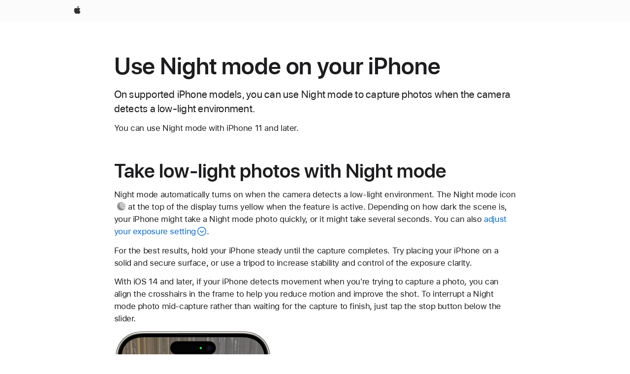

--- FILE ---
content_type: text/html;charset=utf-8
request_url: https://support.apple.com/en-asia/102519
body_size: 8033
content:

    <!DOCTYPE html>
    <html lang="en" prefix="og: http://ogp.me/ns#" dir="ltr">


    
        <head>
            <meta http-equiv="expires" content="0">
            <meta name="viewport" content="width=device-width, initial-scale=1, viewport-fit=cover" />
            <meta http-equiv="X-UA-Compatible" content="IE=edge">
            <meta http-equiv="content-type" content="text/html; charset=UTF-8">
            <link rel="dns-prefetch" href="https://www.apple.com/" />
            <link rel="preconnect" href="https://www.apple.com/" crossorigin />
            
            <title lang="en">Use Night mode on your iPhone - Apple Support</title>

            
                
                    <meta name="description" content="On supported iPhone models, you can use Night mode to capture photos when the camera detects a low-light environment." />
                
            

            
                <link rel="canonical" href="https://support.apple.com/en-asia/102519" />
            

            
            
            <meta property="og:url" content="https://support.apple.com/en-asia/102519" />
            <meta property="og:title" content="Use Night mode on your iPhone - Apple Support" />
            <meta property="og:description" content="On supported iPhone models, you can use Night mode to capture photos when the camera detects a low-light environment." />
            <meta property="og:site_name" content="Apple Support" />
            <meta property="og:locale" content="en_ASIA" />
            <meta property="og:type" content="article" />

            
            <link rel="apple-touch-icon" href="/favicon.ico">
            <link rel="icon" type="image/png" href="/favicon.ico">
            
            
            

		    
                <style>
                    .viewport-content{margin-left:auto;margin-right:auto;width:980px}.viewport-content{margin-left:auto;margin-right:auto;width:692px}.viewport-content{margin-left:auto;margin-right:auto;width:87.5%}.viewport-content{margin-left:auto;margin-right:auto;width:980px}.viewport-content{margin-left:auto;margin-right:auto;width:692px}.viewport-content{margin-left:auto;margin-right:auto;width:87.5%}.subheader{font-size:21px;line-height:1.381;font-weight:400;letter-spacing:.011em;font-family:SF Pro Display,SF Pro Icons,Helvetica Neue,Helvetica,Arial,sans-serif}.subheader{font-size:19px;line-height:1.4211;font-weight:400;letter-spacing:.012em;font-family:SF Pro Display,SF Pro Icons,Helvetica Neue,Helvetica,Arial,sans-serif}.globalnav-placeholder{height:44px}.globalnav-placeholder{height:48px}.globalnav-curtain{background:rgba(232,232,237,.4);-webkit-backdrop-filter:blur(20px);backdrop-filter:blur(20px);visibility:hidden;position:fixed;opacity:0;top:0;right:0;bottom:0;left:0;width:100%;height:100%;z-index:9998;transition:opacity .32s cubic-bezier(.4,0,.6,1) 80ms,visibility .32s step-end 80ms}.globalheader-light .globalnav-curtain{background:rgba(232,232,237,.4)}.globalnav-link-text-container{display:flex}.globalnav-link svg{transform:translateZ(0)}.globalnav-submenu-trigger-item{list-style:none}.globalnav-bag-badge{--globalnav-badge-background:rgb(0, 0, 0);--globalnav-badge-text-color:rgb(255, 255, 255);top:auto;bottom:11px;display:inline-block;position:absolute;z-index:1;width:1.3em;height:1.3em;box-sizing:border-box;float:none;color:var(--globalnav-badge-text-color);font-size:10px;letter-spacing:-.008em;line-height:1.3;text-align:center;pointer-events:none}.globalnav-bag-badge{bottom:13px}.globalnav-bag-badge-separator{background:var(--globalnav-badge-background);width:1em;height:100%;position:absolute;top:0;transform:scaleX(0);transition:transform .3s cubic-bezier(.25,.1,.3,1)}.globalnav-bag-badge-number{display:block;position:relative;z-index:2;font-family:SF Pro Text,SF Pro Icons,Helvetica Neue,Helvetica,Arial,sans-serif;letter-spacing:inherit;transition:transform .3s cubic-bezier(.25,.1,.3,1)}.globalnav-bag-badge-unit{opacity:0;display:inline-block;position:absolute;top:0;z-index:2;font-family:SF Pro Text,SF Pro Icons,Helvetica Neue,Helvetica,Arial,sans-serif;font-feature-settings:"case";transition:opacity .1s cubic-bezier(.25,.1,.3,1)}.globalnav-bag-wrapper{position:relative}.globalnav-image-compact,.globalnav-link-bag svg{pointer-events:none}.viewport-content{margin-inline-start:auto;margin-inline-end:auto;width:980px}.viewport-content{margin-inline-start:auto;margin-inline-end:auto;width:692px}.viewport-content{margin-inline-start:auto;margin-inline-end:auto;width:87.5%}
                </style>
                <link rel="preload" as="style" href="/clientside/build/app-ac.css" onload="this.onload=null;this.rel='stylesheet'">
                <link rel="stylesheet" href="/clientside/build/tabnav.css" type="text/css" />
                <noscript>
                    <link rel="stylesheet" href="/clientside/build/app-ac.css" type="text/css" />
                </noscript>
    	    
            <link rel="preload" as="style" href="/clientside/build/gb_ltr_rtl_common.css"
                onload="this.onload=null;this.rel='stylesheet'">
            <noscript>
                <link rel="stylesheet" href="/clientside/build/gb_ltr_rtl_common.css" type="text/css" />
            </noscript>

        
    <link rel="preload" as="style"
        href="//www.apple.com/wss/fonts?families=SF+Pro,v1:200,300,400,500,600|SF+Pro+Icons,v1"
        onload="this.onload=null;this.rel='stylesheet'">
    <noscript>
        <link rel="stylesheet" href="//www.apple.com/wss/fonts?families=SF+Pro,v1:200,300,400,500,600|SF+Pro+Icons,v1" type="text/css" />
    </noscript>


            <script>
                var data = {
                        showHelpFulfeedBack: true,
                        isPreview : false,
                        showPricingTool: false,
                        podCookie: "ap~en",
                        dtmPageName: "acs.pageload",
                        locale: "en_US",
                        id: "102519",
                        contentType: "AC",
                        domain: "support.apple.com",
                        isNeighborJsEnabled: true,
                        showPricingServiceTypeDropdown: false,
                        showPricingProductDropdown:true,
                        showPricingModelDropdown:false,
                        urlLocale: "en-asia",
                        pricingProductId:"",
                        pricingServiceItemId:"",
                        supportCategory: "",
                        showRecommendation : false,
                        configApiURL : "https://support.apple.com/ols/api/config",
                        isSecureEnv : false,
                        contentDropdownSelectedOption: "",
                        isOberonContent: false,
                        enableAskAppleChat: false,
                        akamaiEdgeScapeURL: "https://support.apple.com/edge-sight",
                        useragentMapping: '{"iPhone":"TAG_1737644162638","Apple Watch":"TAG_1737643896544","PC":"TAG_1737644311532","iPad":"TAG_1737644106898","iPod":"TAG_1737644228957","Apple TV":"TAG_1737643830588","Mac":"TAG_1737644273189","Android":"TAG_1737643675337","HomePod":"TAG_1737644014443","Vision Pro":"TAG_1737644346859"}'
                    }
                //for launch - video tracking
                
                    window.appState = JSON.stringify(data);
                

            </script>

            

            <!-- Below CSS is to disable videos click and hide play button on page load -->
            <style>
                .videoComponentContainer > a.videoComponent{
                    pointer-events: none;
                }
                .videoComponentContainer > a.videoComponent .thumbnail-button{
                    display: none;
                }
            </style>
            <script>
 
    var _applemd = {
        page: {
            
            site_section: "kb",
            
            content_type: "ac",
            info_type: "learning,CS - Information types",
            topics: "",
            in_house: "",
            locale: "en-asia",
            
            friendly_content: {
                title: `Use Night mode on your iPhone`,
                publish_date: "02272025",
                
                    content_id: "102519",
                    status: "unarchived",
                    version: "5.0.0.0"
                
            },
            
             testandtarget:{
                throttle:"0.0" 
            },
            
            
        },
         
            product: {
                list: ["acs::kb::productcategory::CS - Device::iPhone::iPhone 13","acs::kb::productcategory::CS - Device::iPhone::iPhone 13 mini","acs::kb::productcategory::CS - Device::iPhone::iPhone 13 Pro","acs::kb::productcategory::CS - Device::iPhone::iPhone 13 Pro Max","acs::kb::productcategory::CS - Device::iPhone::iPhone 12 Pro","acs::kb::productcategory::CS - Device::iPhone::iPhone 12 Pro Max","acs::kb::productcategory::CS - Device::iPhone::iPhone 11","acs::kb::productcategory::CS - Device::iPhone::iPhone 12","acs::kb::productcategory::CS - Device::iPhone::iPhone 11 Pro","acs::kb::productcategory::CS - Device::iPhone::iPhone 12 mini","acs::kb::productcategory::CS - Device::iPhone::iPhone 11 Pro Max",]
            }
        
    };
    const isMobilePlayer = /iPhone|iPod|Android/i.test(navigator.userAgent);
    

</script>

            
                <script src="/clientside/build/nn.js" type="text/javascript" charset="utf-8"></script>
<script>
    
     var neighborInitData = {
        appDataSchemaVersion: '2.0.0',
        webVitalDataThrottlingPercentage: 100,
        reportThrottledWebVitalDataTypes: ['system:dom-content-loaded', 'system:load', 'system:unfocus', 'system:focus', 'system:unload', 'system:page-hide', 'system:visibility-change-visible', 'system:visibility-change-hidden', 'system:event', 'app:load', 'app:unload', 'app:event'],
        trackMarcomSearch: true,
        trackSurvey: true,
        
        endpoint: 'https://supportmetrics.apple.com/content/services/stats'
    }
</script>

            

             

            <noscript>
                 <style>
                .videoComponentContainer > a.videoComponent{
                    pointer-events: unset;
                }
                .videoComponentContainer > a.videoComponent .thumbnail-button{
                    display: unset;
                }
            </style>
            </noscript>


    



</head>

    

    <body class="ac-gn-current-support no-js ">
        


        





         <link
  rel="stylesheet"
  type="text/css"
  href="https://www.apple.com/api-www/global-elements/global-header/v1/assets/globalheader.css"
/>
<div id="globalheader" class="globalnav-scrim globalheader-light">
  <nav
    id="globalnav"
    lang="en_AP"
    dir="ltr"
    aria-label="Global"
    data-analytics-element-engagement-start="globalnav:onFlyoutOpen"
    data-analytics-element-engagement-end="globalnav:onFlyoutClose"
    data-store-api="https://www.apple.com/[storefront]/shop/bag/status"
    data-analytics-activitymap-region-id="global nav"
    data-analytics-region="global nav"
    class="globalnav no-js"
  >
    <div class="globalnav-content">
      <ul
        id="globalnav-list"
        class="globalnav-list"
        aria-labelledby="globalnav-menutrigger-button"
      >
        <li
          data-analytics-element-engagement="globalnav hover - apple"
          class="globalnav-item globalnav-item-apple"
        >
          <a
            href="https://www.apple.com/"
            data-globalnav-item-name="apple"
            data-analytics-title="apple home"
            aria-label="Apple"
            class="globalnav-link globalnav-link-apple"
          >
            <span class="globalnav-image-regular globalnav-link-image">
              <svg
                height="44"
                viewBox="0 0 14 44"
                width="14"
                xmlns="http://www.w3.org/2000/svg"
              >
                <path
                  d="m13.0729 17.6825a3.61 3.61 0 0 0 -1.7248 3.0365 3.5132 3.5132 0 0 0 2.1379 3.2223 8.394 8.394 0 0 1 -1.0948 2.2618c-.6816.9812-1.3943 1.9623-2.4787 1.9623s-1.3633-.63-2.613-.63c-1.2187 0-1.6525.6507-2.644.6507s-1.6834-.9089-2.4787-2.0243a9.7842 9.7842 0 0 1 -1.6628-5.2776c0-3.0984 2.014-4.7405 3.9969-4.7405 1.0535 0 1.9314.6919 2.5924.6919.63 0 1.6112-.7333 2.8092-.7333a3.7579 3.7579 0 0 1 3.1604 1.5802zm-3.7284-2.8918a3.5615 3.5615 0 0 0 .8469-2.22 1.5353 1.5353 0 0 0 -.031-.32 3.5686 3.5686 0 0 0 -2.3445 1.2084 3.4629 3.4629 0 0 0 -.8779 2.1585 1.419 1.419 0 0 0 .031.2892 1.19 1.19 0 0 0 .2169.0207 3.0935 3.0935 0 0 0 2.1586-1.1368z"
                ></path>
              </svg>
            </span>
            <span class="globalnav-image-compact globalnav-link-image">
              <svg
                height="48"
                viewBox="0 0 17 48"
                width="17"
                xmlns="http://www.w3.org/2000/svg"
              >
                <path
                  d="m15.5752 19.0792a4.2055 4.2055 0 0 0 -2.01 3.5376 4.0931 4.0931 0 0 0 2.4908 3.7542 9.7779 9.7779 0 0 1 -1.2755 2.6351c-.7941 1.1431-1.6244 2.2862-2.8878 2.2862s-1.5883-.734-3.0443-.734c-1.42 0-1.9252.7581-3.08.7581s-1.9611-1.0589-2.8876-2.3584a11.3987 11.3987 0 0 1 -1.9373-6.1487c0-3.61 2.3464-5.523 4.6566-5.523 1.2274 0 2.25.8062 3.02.8062.734 0 1.8771-.8543 3.2729-.8543a4.3778 4.3778 0 0 1 3.6822 1.841zm-6.8586-2.0456a1.3865 1.3865 0 0 1 -.2527-.024 1.6557 1.6557 0 0 1 -.0361-.337 4.0341 4.0341 0 0 1 1.0228-2.5148 4.1571 4.1571 0 0 1 2.7314-1.4078 1.7815 1.7815 0 0 1 .0361.373 4.1487 4.1487 0 0 1 -.9867 2.587 3.6039 3.6039 0 0 1 -2.5148 1.3236z"
                ></path>
              </svg>
            </span>
            <span class="globalnav-link-text">
              Apple
            </span>
          </a>
        </li>
      </ul>
    </div>
  </nav>
  <div id="globalnav-curtain" class="globalnav-curtain"></div>
  <div id="globalnav-placeholder" class="globalnav-placeholder"></div>
</div> 




        
        
        

        <div  id="app">
                <div class="main section viewport-content" role="main" id="content">
                        
                        
                            <div id="sections" class=>
                                

                                
                                
                                    
                                        <h1 class="gb-header">Use Night mode on your iPhone</h1>
                                    
                                
                                    
                                        <p class="subheader gb-subheader">On supported iPhone models, you can use Night mode to capture photos when the camera detects a low-light environment.</p>
                                    
                                
                                    
                                        <p class="gb-paragraph">You can use Night mode with iPhone 11 and later.</p>
                                    
                                
                                    
                                        <div class="gb-group has-h2"><h2 class="gb-header">Take low-light photos with Night mode</h2><p class="gb-paragraph">Night mode automatically turns on when the camera detects a low-light environment. The <span class='inline-icon gb-inline-icon'>Night mode icon<img class="gb-inline-icon-image" alt="No alt supplied for Image" src="https://cdsassets.apple.com/live/7WUAS350/images/iphone/ios13-iphone-11-camera-night-mode-icon.png" height="60" width="60" style="max-width: 22px"/></span> at the top of the display turns yellow when the feature is active. Depending on how dark the scene is, your iPhone might take a Night mode photo quickly, or it might take several seconds. You can also <a href="#exposure" class="gb-anchor" link-type="ANCHOR">adjust your exposure setting</a>.</p><p class="gb-paragraph">For the best results, hold your iPhone steady until the capture completes. Try placing your iPhone on a solid and secure surface, or use a tripod to increase stability and control of the exposure clarity.</p><p class="gb-paragraph">With iOS 14 and later, if your iPhone detects movement when you're trying to capture a photo, you can align the crosshairs in the frame to help you reduce motion and improve the shot. To interrupt a Night mode photo mid-capture rather than waiting for the capture to finish, just tap the stop button below the slider.</p><img class="gb-image" alt="iPhone screen showing Night Mode in the Camera app" src="https://cdsassets.apple.com/live/7WUAS350/images/ios/ios-17-iphone-15-pro-camera-take-photo-night-mode.png" height="1314" width="640" style="max-width: min(100%,320px);"/></div>
                                    
                                
                                    
                                        <h2 id="exposure" class="gb-header">Adjust the capture time</h2>
                                    
                                
                                    
                                        <p class="gb-paragraph">When you take a photo in Night mode, a number appears next to the Night mode icon to indicate how long the shot will take.</p>
                                    
                                
                                    
                                        <p class="gb-paragraph">To try longer Night mode photos, tap the arrow above the viewfinder. Tap the Night mode button that appears below the viewfinder, then use the slider above the shutter button to choose Max, which extends the capture time. When you take the photo, the slider becomes a timer that counts down to the end of the capture time.</p>
                                    
                                
                                    
                                        <h2 class="gb-header">Take Night mode selfies</h2>
                                    
                                
                                    
                                        <ol class="list gb-list"><li class="gb-list_item"><p class="gb-paragraph">Open the Camera app.</p></li><li class="gb-list_item"><p class="gb-paragraph">Tap the <span class='inline-icon gb-inline-icon'>front-facing camera button<img class="gb-inline-icon-image" alt="No alt supplied for Image" src="https://cdsassets.apple.com/live/7WUAS350/images/inline-icons/ios14-camera-front-facing-icon.png" height="46" width="54" style="max-width: 22px"/></span>.</p></li><li class="gb-list_item"><p class="gb-paragraph">Hold your iPhone in front of you.</p></li><li class="gb-list_item"><p class="gb-paragraph">Snap your selfie.</p></li></ol>
                                    
                                
                                    
                                        <div class="note gb-note"><p class="gb-paragraph">Night mode selfies are supported on iPhone 16e, iPhone 16, iPhone 16 Plus, iPhone 16 Pro, iPhone 16 Pro Max<b>,</b> iPhone 15, iPhone 15 Plus, iPhone 15 Pro, iPhone 15 Pro Max, iPhone 14, iPhone 14 Plus, iPhone 14 Pro, iPhone 14 Pro Max, iPhone 13, iPhone 13 mini, iPhone 13 Pro, iPhone 13 Pro Max, iPhone 12, iPhone 12 mini, iPhone 12 Pro, and iPhone 12 Pro Max.</p></div>
                                    
                                
                                    
                                        <h2 class="gb-header">Capture Night mode Time-lapse videos</h2>
                                    
                                
                                    
                                        <p class="gb-paragraph">In low-light conditions, you can use Night mode Time-lapse with a tripod to capture videos with longer interval frames. Open the Camera app, then swipe to the far left until you see Time-lapse. Tap the <span class='inline-icon gb-inline-icon'>Shutter button<img class="gb-inline-icon-image" alt="No alt supplied for Image" src="https://cdsassets.apple.com/live/7WUAS350/images/inline-icons/ios14-camera-shutter-icon.png" height="50" width="50" style="max-width: 22px"/></span> to capture your video.</p>
                                    
                                
                                    
                                        <div class="note gb-note"><p class="gb-paragraph">Night mode Time-lapse is available on iPhone 16e, iPhone 16, iPhone 16 Plus, iPhone 16 Pro, iPhone 16 Pro Max<b>,</b> iPhone 15, iPhone 15 Plus, iPhone 15 Pro, iPhone 15 Pro Max, iPhone 14, iPhone 14 Plus, iPhone 14 Pro, iPhone 14 Pro Max, iPhone 13, iPhone 13 mini, iPhone 13 Pro, iPhone 13 Pro Max, iPhone 12, iPhone 12 mini, iPhone 12 Pro, and iPhone 12 Pro Max.</p></div>
                                    
                                
                                    
                                        <h2 class="gb-header">Use Night mode Portrait</h2>
                                    
                                
                                    
                                        <ol class="list gb-list"><li class="gb-list_item"><p class="gb-paragraph">Open the Camera app and swipe to Portrait mode.</p></li><li class="gb-list_item"><p class="gb-paragraph">Follow the tips on your screen.</p></li><li class="gb-list_item"><p class="gb-paragraph">Tap the <span class='inline-icon gb-inline-icon'>Shutter button<img class="gb-inline-icon-image" alt="No alt supplied for Image" src="https://cdsassets.apple.com/live/7WUAS350/images/inline-icons/ios14-camera-shutter-icon.png" height="50" width="50" style="max-width: 22px"/></span>.</p></li></ol>
                                    
                                
                                    
                                        <div class="note gb-note"><p class="gb-paragraph">Night mode Portrait is available on iPhone 16 Pro, iPhone 16 Pro Max<b>, </b>iPhone 15 Pro, iPhone 15 Pro Max<b>,</b> iPhone 14 Pro, iPhone 14 Pro Max, iPhone 13 Pro, iPhone 13 Pro Max, iPhone 12 Pro, and iPhone 12 Pro Max.</p></div>
                                    
                                
                                    
                                        <h2 class="gb-header">Turn on Live Photos and flash</h2>
                                    
                                
                                    
                                        <p class="gb-paragraph">When your iPhone is in Night mode, <a href="/en-asia/104966" class="gb-anchor">Live Photos</a> and the flash aren't active. You can turn these features on manually. Keep in mind that turning on Live Photos or the flash deactivates Night mode.</p>
                                    
                                
                                    
                                        <p class="gb-paragraph">If you have Flash set to Auto, it turns on automatically in low-light situations. To turn on Flash manually, tap the <span class='inline-icon gb-inline-icon'>arrow<img class="gb-inline-icon-image" alt="No alt supplied for Image" src="https://cdsassets.apple.com/live/7WUAS350/images/inline-icons/ios14-camera-viewfinder-menu-icon.png" height="82" width="82" style="max-width: 22px"/></span> above the viewfinder. Tap the <span class='inline-icon gb-inline-icon'>Flash button<img class="gb-inline-icon-image" alt="No alt supplied for Image" src="https://cdsassets.apple.com/live/7WUAS350/images/inline-icons/ios14-flash-off-button-icon.png" height="64" width="64" style="max-width: 22px"/></span> that appears below the viewfinder, then select On.</p>
                                    
                                
                                    
                                        <h2 class="gb-header">Learn more</h2>
                                    
                                
                                    
                                        <p class="gb-paragraph">Learn more about the <a href="https://support.apple.com/kb/HT210571" class="gb-anchor">camera features on your iPhone</a>.</p>
                                    
                                
                                

                                

                                
                                    
                                        
                                        <div class='mod-date'>
                                            <span>Published Date:</span>&nbsp;<time dateTime=February 27, 2025itemprop='datePublished'>February 27, 2025</time>
                                        </div>
                                        
                                    
                                

                                
                                    <div id="react-root-bottom"></div>
                                

                                
                            </div>
                        

                </div>

                
                        
<div id='helpful-rating-wrapper'>
<div id='helpful' class='ratings okapi-enabled'>
    <div>
        <fieldset id='question-state' class='show'>
                <legend class='helpful-heading'>
                        <span id="okapi-a">Helpful?</span>
                        
                </legend>
            <div class='helpful-btn-grp'>
                <button class='button button-reduced button-secondary' id='yes-button' 
                    data-ss-analytics-link-component_name='helpful'
                    data-ss-analytics-link-component_type='helpful'
                    data-ss-analytics-link-text='yes'
                    data-ss-analytics-event=acs.link_click
                    title='Solved my problem'>
                    Yes
                </button>
                <button class='button button-reduced button-secondary' id='no-button'
                    data-ss-analytics-link-component_name='helpful'
                    data-ss-analytics-link-component_type='helpful'
                    data-ss-analytics-link-text='no'
                    data-ss-analytics-event=acs.link_click
                    title='Not helpful'>
                    No
                </button>
            </div>
        </fieldset>
    </div>

    <div id='feedback-state' class="form-element form-textbox-labelbelow hide">
        <form autocomplete="off">
            <input type='hidden' id='form-counter-error-message' 
                value="Maximum character limit is 250."
            />
            <label id='feedback-label'
                data-no-label="Thanks for letting us know."
                data-yes-label="We’re glad this article helped."
            ></label>
            <div class='form-element form-textbox-labelbelow' id='feedback'>

                <div class="textarea-wrapper">
                    <div>
                    <div class="form-textbox form-textbox-with-counter">
                        <span class="form-label" id="optional_label" aria-hidden="true"></span>
                    <textarea 
                        type="text" 
                        class="form-textbox-textarea form-counter-textarea form-text-area form-textbox-input" 
                        data-max-length='250'
                        aria-labelledby="optional_label"
                        aria-describedby="char_limit_counter"
                        data-no-placeholder="How can we make this article more helpful? (Optional)"
                        data-yes-placeholder="Anything else you’d like us to know? (Optional)"
                    ></textarea>

                    <div id="char_limit_counter" class="form-textbox-counter-wrapper form-textbox-counter">
                        <span class="visuallyhidden" id="char-limit-message">Character limit:</span>
                        <span class="form-counter form-textbox-counter">250</span>
                    </div>
                    <div class="form-textbox-aria-live visuallyhidden" aria-live="polite"></div>
                    </div>
                </div>

            </div>

                <div class='form-message-wrapper'>
                    <span class='form-message'>Maximum character limit is 250.</span>
                </div>

                <label class='dont-include-label' htmlFor='feedback-note'>Please don’t include any personal information in your comment.</label>

                <button type='submit' class='button button-secondary' id="submit-feedback"
                   data-ss-analytics-link-component_type='helpful'
                    data-ss-analytics-link-text='submit'>
                    Submit
                </button>

            </div>
        </form>
    </div>

    <div id='rating-done' class="hide">
        Thanks for your feedback.
    </div>

    <div id='results-helpful' class='show'>
    
    </div>
</div>
</div>


                

                
                    
                

                

                

        </div>


        

<div class="footer-wrapper">
    <footer id="ac-globalfooter" lang="en-asia" dir="ltr"
        class="js no-touch svg no-ie7 no-ie8 footer-global" data-analytics-region="global footer" role="contentinfo"
        aria-labelledby="ac-gf-label">
        <div class="ac-gf-content">
            <h2 class="ac-gf-label" id="ac-gf-label">Apple Footer</h2>
            <nav class="ac-gf-breadcrumbs" aria-label="Breadcrumbs" role="navigation">
                <a  href="https://www.apple.com/asia/" class="home ac-gf-breadcrumbs-home"
                    data-ss-analytics-link-component_type="simple link"
                    data-ss-analytics-link-component_name="breadcrumbs"
                    data-ss-analytics-link-url="https://www.apple.com/asia/"
                    data-ss-analytics-link-text=' Apple'
                >
                    <span class="ac-gf-breadcrumbs-home-icon" aria-hidden="true"></span>
                    <span class="ac-gf-breadcrumbs-home-label">Apple</span>
                    <span class="ac-gf-breadcrumbs-home-chevron"></span>
                    <span class="ac-gf-breadcrumbs-home-mask"></span>
                </a>
                <div class="ac-gf-breadcrumbs-path">
                    <ol class="ac-gf-breadcrumbs-list" vocab="http://schema.org/" typeof="BreadcrumbList">
                        <li class="ac-gf-breadcrumbs-item" property="itemListElement" typeof="ListItem">
                            <span property="name">
                                <a href="https://support.apple.com/en-asia"
                                    data-ss-analytics-link-component_type="simple link"
                                    data-ss-analytics-link-component_name="breadcrumbs"
                                    data-ss-analytics-link-url="https://support.apple.com/en-asia"
                                    data-ss-analytics-link-text="Support"
                                >Support</a>
                            </span>
                            <meta property="position" content="1" />
                        </li>

                        

                        

                        
                        <li class="ac-gf-breadcrumbs-item" property="itemListElement" typeof="ListItem">
                            <span property="name">Use Night mode on your iPhone</span>
                            <meta property="position" content="2" />
                        </li>
                        

                    </ol>
                </div>
            </nav>
            
            <section class="ac-gf-footer" vocab="https://schema.org/" typeof="Organization">
            <div class="ac-gf-footer-shop" x-ms-format-detection="none"></div>
            <div class="ac-gf-footer-locale">
                <a class="ac-gf-footer-locale-link" href="https://support.apple.com/en-asia/102519/localeselector" title="Choose your country or region" aria-label="Asia. Choose your country or region">Asia</a>
            </div>
            <div class="ac-gf-footer-legal">
                <div class="ac-gf-footer-legal-copyright">Copyright © 2026 Apple Inc. All rights reserved.</div>
                <div class="ac-gf-footer-legal-links">
                    <a class="ac-gf-footer-legal-link analytics-exitlink" href="https://www.apple.com/privacy/privacy-policy/">Privacy Policy</a>
                    <a class="ac-gf-footer-legal-link" href="https://www.apple.com/sitemap/">Site Map</a>
                </div>
            </div>
            <meta content="Apple" property="name">
            <meta content="1-800-692-7753" property="telephone">
        </section><link rel="stylesheet" type="text/css" href="https://www.apple.com/ac/globalfooter/3/en_US/styles/ac-globalfooter.built.css">
<script type="text/javascript" src="https://www.apple.com/ac/globalfooter/3/en_WW/scripts/ac-globalfooter.built.js"></script>
            
        </div>
    </footer>
</div>




        <script src="/clientside/build/FujiStitchPath.js" type="module" charset="utf-8"></script>
        <script src="/clientside/build/app-ac-route.js" type="module" charset="utf-8"></script>
        <script src="/clientside/build/app-launch-route.js" type="module" charset="utf-8"></script>
        <script src="/clientside/build/launch.js" type="text/javascript" charset="utf-8"></script>
        
        
        
        <script src="/etc/designs/support/publish/JS/pattern/applexm-accsoffer.js" type="text/javascript" charset="utf-8"></script> 
        


        <div id="apd-aria-live-region" aria-live="polite" role="status" class="a11y"></div>
    </body>

</html>


